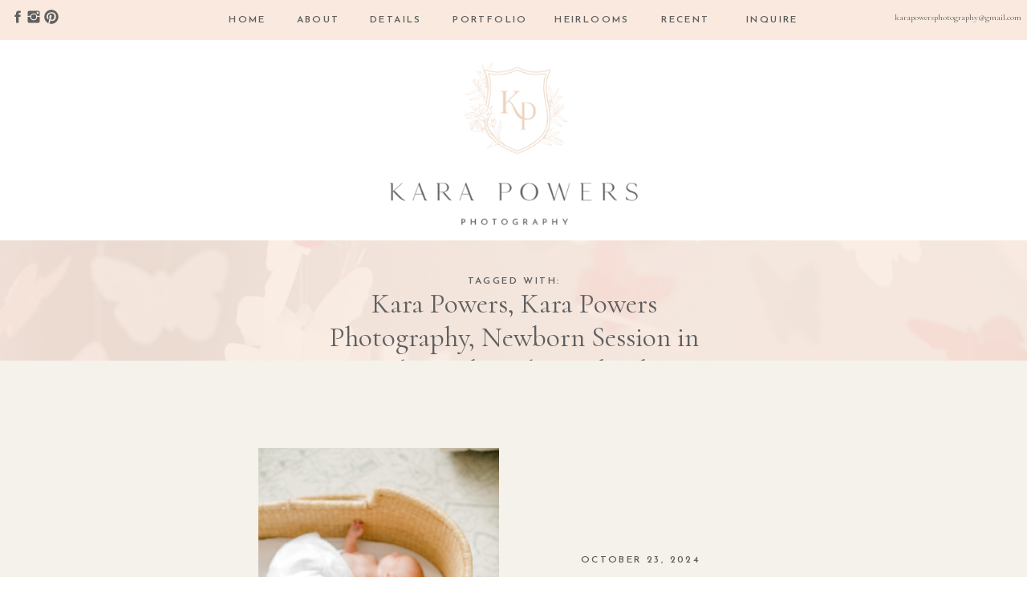

--- FILE ---
content_type: text/html; charset=UTF-8
request_url: https://karapowersphotography.com/tag/richmond-newborn-session/
body_size: 14286
content:
<!DOCTYPE html>
<html lang="en-US" class="d">
<head>
<link rel="stylesheet" type="text/css" href="//lib.showit.co/engine/2.6.2/showit.css" />
<meta name='robots' content='index, follow, max-image-preview:large, max-snippet:-1, max-video-preview:-1' />

            <script data-no-defer="1" data-ezscrex="false" data-cfasync="false" data-pagespeed-no-defer data-cookieconsent="ignore">
                var ctPublicFunctions = {"_ajax_nonce":"cb34d327b0","_rest_nonce":"c7628af372","_ajax_url":"\/wp-admin\/admin-ajax.php","_rest_url":"https:\/\/karapowersphotography.com\/wp-json\/","data__cookies_type":"none","data__ajax_type":false,"data__bot_detector_enabled":1,"data__frontend_data_log_enabled":1,"cookiePrefix":"","wprocket_detected":false,"host_url":"karapowersphotography.com","text__ee_click_to_select":"Click to select the whole data","text__ee_original_email":"The complete one is","text__ee_got_it":"Got it","text__ee_blocked":"Blocked","text__ee_cannot_connect":"Cannot connect","text__ee_cannot_decode":"Can not decode email. Unknown reason","text__ee_email_decoder":"CleanTalk email decoder","text__ee_wait_for_decoding":"The magic is on the way!","text__ee_decoding_process":"Please wait a few seconds while we decode the contact data."}
            </script>
        
            <script data-no-defer="1" data-ezscrex="false" data-cfasync="false" data-pagespeed-no-defer data-cookieconsent="ignore">
                var ctPublic = {"_ajax_nonce":"cb34d327b0","settings__forms__check_internal":"0","settings__forms__check_external":"0","settings__forms__force_protection":0,"settings__forms__search_test":"0","settings__data__bot_detector_enabled":1,"settings__sfw__anti_crawler":0,"blog_home":"https:\/\/karapowersphotography.com\/","pixel__setting":"3","pixel__enabled":false,"pixel__url":"https:\/\/moderate6-v4.cleantalk.org\/pixel\/37d18498bca3d27dc5fb3f50072def7c.gif","data__email_check_before_post":"1","data__email_check_exist_post":1,"data__cookies_type":"none","data__key_is_ok":true,"data__visible_fields_required":true,"wl_brandname":"Anti-Spam by CleanTalk","wl_brandname_short":"CleanTalk","ct_checkjs_key":737794452,"emailEncoderPassKey":"036ff9bcb55796bf5630e815e2a70ebc","bot_detector_forms_excluded":"W10=","advancedCacheExists":false,"varnishCacheExists":false,"wc_ajax_add_to_cart":false}
            </script>
        
	<!-- This site is optimized with the Yoast SEO plugin v26.3 - https://yoast.com/wordpress/plugins/seo/ -->
	<title>Richmond Newborn Session Archives - karapowersphotography.com</title>
	<link rel="canonical" href="https://karapowersphotography.com/tag/richmond-newborn-session/" />
	<meta property="og:locale" content="en_US" />
	<meta property="og:type" content="article" />
	<meta property="og:title" content="Richmond Newborn Session Archives - karapowersphotography.com" />
	<meta property="og:url" content="https://karapowersphotography.com/tag/richmond-newborn-session/" />
	<meta property="og:site_name" content="karapowersphotography.com" />
	<meta name="twitter:card" content="summary_large_image" />
	<script type="application/ld+json" class="yoast-schema-graph">{"@context":"https://schema.org","@graph":[{"@type":"CollectionPage","@id":"https://karapowersphotography.com/tag/richmond-newborn-session/","url":"https://karapowersphotography.com/tag/richmond-newborn-session/","name":"Richmond Newborn Session Archives - karapowersphotography.com","isPartOf":{"@id":"https://karapowersphotography.com/#website"},"primaryImageOfPage":{"@id":"https://karapowersphotography.com/tag/richmond-newborn-session/#primaryimage"},"image":{"@id":"https://karapowersphotography.com/tag/richmond-newborn-session/#primaryimage"},"thumbnailUrl":"https://karapowersphotography.com/wp-content/uploads/sites/20382/2024/09/richmond-virginia-maternity-family-motherhood-photography-in-home-session_0165.jpg","breadcrumb":{"@id":"https://karapowersphotography.com/tag/richmond-newborn-session/#breadcrumb"},"inLanguage":"en-US"},{"@type":"ImageObject","inLanguage":"en-US","@id":"https://karapowersphotography.com/tag/richmond-newborn-session/#primaryimage","url":"https://karapowersphotography.com/wp-content/uploads/sites/20382/2024/09/richmond-virginia-maternity-family-motherhood-photography-in-home-session_0165.jpg","contentUrl":"https://karapowersphotography.com/wp-content/uploads/sites/20382/2024/09/richmond-virginia-maternity-family-motherhood-photography-in-home-session_0165.jpg","width":1000,"height":1500,"caption":"Kara Powers Photography, Richmond Newborn Photographer, In-Home Newborn Session"},{"@type":"BreadcrumbList","@id":"https://karapowersphotography.com/tag/richmond-newborn-session/#breadcrumb","itemListElement":[{"@type":"ListItem","position":1,"name":"Home","item":"https://karapowersphotography.com/"},{"@type":"ListItem","position":2,"name":"Richmond Newborn Session"}]},{"@type":"WebSite","@id":"https://karapowersphotography.com/#website","url":"https://karapowersphotography.com/","name":"karapowersphotography.com","description":"Artfully Crafted Portraits Expressing the Heart of Motherhood","potentialAction":[{"@type":"SearchAction","target":{"@type":"EntryPoint","urlTemplate":"https://karapowersphotography.com/?s={search_term_string}"},"query-input":{"@type":"PropertyValueSpecification","valueRequired":true,"valueName":"search_term_string"}}],"inLanguage":"en-US"}]}</script>
	<!-- / Yoast SEO plugin. -->


<link rel='dns-prefetch' href='//fd.cleantalk.org' />
<link rel="alternate" type="application/rss+xml" title="karapowersphotography.com &raquo; Feed" href="https://karapowersphotography.com/feed/" />
<link rel="alternate" type="application/rss+xml" title="karapowersphotography.com &raquo; Comments Feed" href="https://karapowersphotography.com/comments/feed/" />
<link rel="alternate" type="application/rss+xml" title="karapowersphotography.com &raquo; Richmond Newborn Session Tag Feed" href="https://karapowersphotography.com/tag/richmond-newborn-session/feed/" />
<script type="text/javascript">
/* <![CDATA[ */
window._wpemojiSettings = {"baseUrl":"https:\/\/s.w.org\/images\/core\/emoji\/16.0.1\/72x72\/","ext":".png","svgUrl":"https:\/\/s.w.org\/images\/core\/emoji\/16.0.1\/svg\/","svgExt":".svg","source":{"concatemoji":"https:\/\/karapowersphotography.com\/wp-includes\/js\/wp-emoji-release.min.js?ver=6.8.3"}};
/*! This file is auto-generated */
!function(s,n){var o,i,e;function c(e){try{var t={supportTests:e,timestamp:(new Date).valueOf()};sessionStorage.setItem(o,JSON.stringify(t))}catch(e){}}function p(e,t,n){e.clearRect(0,0,e.canvas.width,e.canvas.height),e.fillText(t,0,0);var t=new Uint32Array(e.getImageData(0,0,e.canvas.width,e.canvas.height).data),a=(e.clearRect(0,0,e.canvas.width,e.canvas.height),e.fillText(n,0,0),new Uint32Array(e.getImageData(0,0,e.canvas.width,e.canvas.height).data));return t.every(function(e,t){return e===a[t]})}function u(e,t){e.clearRect(0,0,e.canvas.width,e.canvas.height),e.fillText(t,0,0);for(var n=e.getImageData(16,16,1,1),a=0;a<n.data.length;a++)if(0!==n.data[a])return!1;return!0}function f(e,t,n,a){switch(t){case"flag":return n(e,"\ud83c\udff3\ufe0f\u200d\u26a7\ufe0f","\ud83c\udff3\ufe0f\u200b\u26a7\ufe0f")?!1:!n(e,"\ud83c\udde8\ud83c\uddf6","\ud83c\udde8\u200b\ud83c\uddf6")&&!n(e,"\ud83c\udff4\udb40\udc67\udb40\udc62\udb40\udc65\udb40\udc6e\udb40\udc67\udb40\udc7f","\ud83c\udff4\u200b\udb40\udc67\u200b\udb40\udc62\u200b\udb40\udc65\u200b\udb40\udc6e\u200b\udb40\udc67\u200b\udb40\udc7f");case"emoji":return!a(e,"\ud83e\udedf")}return!1}function g(e,t,n,a){var r="undefined"!=typeof WorkerGlobalScope&&self instanceof WorkerGlobalScope?new OffscreenCanvas(300,150):s.createElement("canvas"),o=r.getContext("2d",{willReadFrequently:!0}),i=(o.textBaseline="top",o.font="600 32px Arial",{});return e.forEach(function(e){i[e]=t(o,e,n,a)}),i}function t(e){var t=s.createElement("script");t.src=e,t.defer=!0,s.head.appendChild(t)}"undefined"!=typeof Promise&&(o="wpEmojiSettingsSupports",i=["flag","emoji"],n.supports={everything:!0,everythingExceptFlag:!0},e=new Promise(function(e){s.addEventListener("DOMContentLoaded",e,{once:!0})}),new Promise(function(t){var n=function(){try{var e=JSON.parse(sessionStorage.getItem(o));if("object"==typeof e&&"number"==typeof e.timestamp&&(new Date).valueOf()<e.timestamp+604800&&"object"==typeof e.supportTests)return e.supportTests}catch(e){}return null}();if(!n){if("undefined"!=typeof Worker&&"undefined"!=typeof OffscreenCanvas&&"undefined"!=typeof URL&&URL.createObjectURL&&"undefined"!=typeof Blob)try{var e="postMessage("+g.toString()+"("+[JSON.stringify(i),f.toString(),p.toString(),u.toString()].join(",")+"));",a=new Blob([e],{type:"text/javascript"}),r=new Worker(URL.createObjectURL(a),{name:"wpTestEmojiSupports"});return void(r.onmessage=function(e){c(n=e.data),r.terminate(),t(n)})}catch(e){}c(n=g(i,f,p,u))}t(n)}).then(function(e){for(var t in e)n.supports[t]=e[t],n.supports.everything=n.supports.everything&&n.supports[t],"flag"!==t&&(n.supports.everythingExceptFlag=n.supports.everythingExceptFlag&&n.supports[t]);n.supports.everythingExceptFlag=n.supports.everythingExceptFlag&&!n.supports.flag,n.DOMReady=!1,n.readyCallback=function(){n.DOMReady=!0}}).then(function(){return e}).then(function(){var e;n.supports.everything||(n.readyCallback(),(e=n.source||{}).concatemoji?t(e.concatemoji):e.wpemoji&&e.twemoji&&(t(e.twemoji),t(e.wpemoji)))}))}((window,document),window._wpemojiSettings);
/* ]]> */
</script>
<style id='wp-emoji-styles-inline-css' type='text/css'>

	img.wp-smiley, img.emoji {
		display: inline !important;
		border: none !important;
		box-shadow: none !important;
		height: 1em !important;
		width: 1em !important;
		margin: 0 0.07em !important;
		vertical-align: -0.1em !important;
		background: none !important;
		padding: 0 !important;
	}
</style>
<link rel='stylesheet' id='wp-block-library-css' href='https://karapowersphotography.com/wp-includes/css/dist/block-library/style.min.css?ver=6.8.3' type='text/css' media='all' />
<style id='classic-theme-styles-inline-css' type='text/css'>
/*! This file is auto-generated */
.wp-block-button__link{color:#fff;background-color:#32373c;border-radius:9999px;box-shadow:none;text-decoration:none;padding:calc(.667em + 2px) calc(1.333em + 2px);font-size:1.125em}.wp-block-file__button{background:#32373c;color:#fff;text-decoration:none}
</style>
<style id='global-styles-inline-css' type='text/css'>
:root{--wp--preset--aspect-ratio--square: 1;--wp--preset--aspect-ratio--4-3: 4/3;--wp--preset--aspect-ratio--3-4: 3/4;--wp--preset--aspect-ratio--3-2: 3/2;--wp--preset--aspect-ratio--2-3: 2/3;--wp--preset--aspect-ratio--16-9: 16/9;--wp--preset--aspect-ratio--9-16: 9/16;--wp--preset--color--black: #000000;--wp--preset--color--cyan-bluish-gray: #abb8c3;--wp--preset--color--white: #ffffff;--wp--preset--color--pale-pink: #f78da7;--wp--preset--color--vivid-red: #cf2e2e;--wp--preset--color--luminous-vivid-orange: #ff6900;--wp--preset--color--luminous-vivid-amber: #fcb900;--wp--preset--color--light-green-cyan: #7bdcb5;--wp--preset--color--vivid-green-cyan: #00d084;--wp--preset--color--pale-cyan-blue: #8ed1fc;--wp--preset--color--vivid-cyan-blue: #0693e3;--wp--preset--color--vivid-purple: #9b51e0;--wp--preset--gradient--vivid-cyan-blue-to-vivid-purple: linear-gradient(135deg,rgba(6,147,227,1) 0%,rgb(155,81,224) 100%);--wp--preset--gradient--light-green-cyan-to-vivid-green-cyan: linear-gradient(135deg,rgb(122,220,180) 0%,rgb(0,208,130) 100%);--wp--preset--gradient--luminous-vivid-amber-to-luminous-vivid-orange: linear-gradient(135deg,rgba(252,185,0,1) 0%,rgba(255,105,0,1) 100%);--wp--preset--gradient--luminous-vivid-orange-to-vivid-red: linear-gradient(135deg,rgba(255,105,0,1) 0%,rgb(207,46,46) 100%);--wp--preset--gradient--very-light-gray-to-cyan-bluish-gray: linear-gradient(135deg,rgb(238,238,238) 0%,rgb(169,184,195) 100%);--wp--preset--gradient--cool-to-warm-spectrum: linear-gradient(135deg,rgb(74,234,220) 0%,rgb(151,120,209) 20%,rgb(207,42,186) 40%,rgb(238,44,130) 60%,rgb(251,105,98) 80%,rgb(254,248,76) 100%);--wp--preset--gradient--blush-light-purple: linear-gradient(135deg,rgb(255,206,236) 0%,rgb(152,150,240) 100%);--wp--preset--gradient--blush-bordeaux: linear-gradient(135deg,rgb(254,205,165) 0%,rgb(254,45,45) 50%,rgb(107,0,62) 100%);--wp--preset--gradient--luminous-dusk: linear-gradient(135deg,rgb(255,203,112) 0%,rgb(199,81,192) 50%,rgb(65,88,208) 100%);--wp--preset--gradient--pale-ocean: linear-gradient(135deg,rgb(255,245,203) 0%,rgb(182,227,212) 50%,rgb(51,167,181) 100%);--wp--preset--gradient--electric-grass: linear-gradient(135deg,rgb(202,248,128) 0%,rgb(113,206,126) 100%);--wp--preset--gradient--midnight: linear-gradient(135deg,rgb(2,3,129) 0%,rgb(40,116,252) 100%);--wp--preset--font-size--small: 13px;--wp--preset--font-size--medium: 20px;--wp--preset--font-size--large: 36px;--wp--preset--font-size--x-large: 42px;--wp--preset--spacing--20: 0.44rem;--wp--preset--spacing--30: 0.67rem;--wp--preset--spacing--40: 1rem;--wp--preset--spacing--50: 1.5rem;--wp--preset--spacing--60: 2.25rem;--wp--preset--spacing--70: 3.38rem;--wp--preset--spacing--80: 5.06rem;--wp--preset--shadow--natural: 6px 6px 9px rgba(0, 0, 0, 0.2);--wp--preset--shadow--deep: 12px 12px 50px rgba(0, 0, 0, 0.4);--wp--preset--shadow--sharp: 6px 6px 0px rgba(0, 0, 0, 0.2);--wp--preset--shadow--outlined: 6px 6px 0px -3px rgba(255, 255, 255, 1), 6px 6px rgba(0, 0, 0, 1);--wp--preset--shadow--crisp: 6px 6px 0px rgba(0, 0, 0, 1);}:where(.is-layout-flex){gap: 0.5em;}:where(.is-layout-grid){gap: 0.5em;}body .is-layout-flex{display: flex;}.is-layout-flex{flex-wrap: wrap;align-items: center;}.is-layout-flex > :is(*, div){margin: 0;}body .is-layout-grid{display: grid;}.is-layout-grid > :is(*, div){margin: 0;}:where(.wp-block-columns.is-layout-flex){gap: 2em;}:where(.wp-block-columns.is-layout-grid){gap: 2em;}:where(.wp-block-post-template.is-layout-flex){gap: 1.25em;}:where(.wp-block-post-template.is-layout-grid){gap: 1.25em;}.has-black-color{color: var(--wp--preset--color--black) !important;}.has-cyan-bluish-gray-color{color: var(--wp--preset--color--cyan-bluish-gray) !important;}.has-white-color{color: var(--wp--preset--color--white) !important;}.has-pale-pink-color{color: var(--wp--preset--color--pale-pink) !important;}.has-vivid-red-color{color: var(--wp--preset--color--vivid-red) !important;}.has-luminous-vivid-orange-color{color: var(--wp--preset--color--luminous-vivid-orange) !important;}.has-luminous-vivid-amber-color{color: var(--wp--preset--color--luminous-vivid-amber) !important;}.has-light-green-cyan-color{color: var(--wp--preset--color--light-green-cyan) !important;}.has-vivid-green-cyan-color{color: var(--wp--preset--color--vivid-green-cyan) !important;}.has-pale-cyan-blue-color{color: var(--wp--preset--color--pale-cyan-blue) !important;}.has-vivid-cyan-blue-color{color: var(--wp--preset--color--vivid-cyan-blue) !important;}.has-vivid-purple-color{color: var(--wp--preset--color--vivid-purple) !important;}.has-black-background-color{background-color: var(--wp--preset--color--black) !important;}.has-cyan-bluish-gray-background-color{background-color: var(--wp--preset--color--cyan-bluish-gray) !important;}.has-white-background-color{background-color: var(--wp--preset--color--white) !important;}.has-pale-pink-background-color{background-color: var(--wp--preset--color--pale-pink) !important;}.has-vivid-red-background-color{background-color: var(--wp--preset--color--vivid-red) !important;}.has-luminous-vivid-orange-background-color{background-color: var(--wp--preset--color--luminous-vivid-orange) !important;}.has-luminous-vivid-amber-background-color{background-color: var(--wp--preset--color--luminous-vivid-amber) !important;}.has-light-green-cyan-background-color{background-color: var(--wp--preset--color--light-green-cyan) !important;}.has-vivid-green-cyan-background-color{background-color: var(--wp--preset--color--vivid-green-cyan) !important;}.has-pale-cyan-blue-background-color{background-color: var(--wp--preset--color--pale-cyan-blue) !important;}.has-vivid-cyan-blue-background-color{background-color: var(--wp--preset--color--vivid-cyan-blue) !important;}.has-vivid-purple-background-color{background-color: var(--wp--preset--color--vivid-purple) !important;}.has-black-border-color{border-color: var(--wp--preset--color--black) !important;}.has-cyan-bluish-gray-border-color{border-color: var(--wp--preset--color--cyan-bluish-gray) !important;}.has-white-border-color{border-color: var(--wp--preset--color--white) !important;}.has-pale-pink-border-color{border-color: var(--wp--preset--color--pale-pink) !important;}.has-vivid-red-border-color{border-color: var(--wp--preset--color--vivid-red) !important;}.has-luminous-vivid-orange-border-color{border-color: var(--wp--preset--color--luminous-vivid-orange) !important;}.has-luminous-vivid-amber-border-color{border-color: var(--wp--preset--color--luminous-vivid-amber) !important;}.has-light-green-cyan-border-color{border-color: var(--wp--preset--color--light-green-cyan) !important;}.has-vivid-green-cyan-border-color{border-color: var(--wp--preset--color--vivid-green-cyan) !important;}.has-pale-cyan-blue-border-color{border-color: var(--wp--preset--color--pale-cyan-blue) !important;}.has-vivid-cyan-blue-border-color{border-color: var(--wp--preset--color--vivid-cyan-blue) !important;}.has-vivid-purple-border-color{border-color: var(--wp--preset--color--vivid-purple) !important;}.has-vivid-cyan-blue-to-vivid-purple-gradient-background{background: var(--wp--preset--gradient--vivid-cyan-blue-to-vivid-purple) !important;}.has-light-green-cyan-to-vivid-green-cyan-gradient-background{background: var(--wp--preset--gradient--light-green-cyan-to-vivid-green-cyan) !important;}.has-luminous-vivid-amber-to-luminous-vivid-orange-gradient-background{background: var(--wp--preset--gradient--luminous-vivid-amber-to-luminous-vivid-orange) !important;}.has-luminous-vivid-orange-to-vivid-red-gradient-background{background: var(--wp--preset--gradient--luminous-vivid-orange-to-vivid-red) !important;}.has-very-light-gray-to-cyan-bluish-gray-gradient-background{background: var(--wp--preset--gradient--very-light-gray-to-cyan-bluish-gray) !important;}.has-cool-to-warm-spectrum-gradient-background{background: var(--wp--preset--gradient--cool-to-warm-spectrum) !important;}.has-blush-light-purple-gradient-background{background: var(--wp--preset--gradient--blush-light-purple) !important;}.has-blush-bordeaux-gradient-background{background: var(--wp--preset--gradient--blush-bordeaux) !important;}.has-luminous-dusk-gradient-background{background: var(--wp--preset--gradient--luminous-dusk) !important;}.has-pale-ocean-gradient-background{background: var(--wp--preset--gradient--pale-ocean) !important;}.has-electric-grass-gradient-background{background: var(--wp--preset--gradient--electric-grass) !important;}.has-midnight-gradient-background{background: var(--wp--preset--gradient--midnight) !important;}.has-small-font-size{font-size: var(--wp--preset--font-size--small) !important;}.has-medium-font-size{font-size: var(--wp--preset--font-size--medium) !important;}.has-large-font-size{font-size: var(--wp--preset--font-size--large) !important;}.has-x-large-font-size{font-size: var(--wp--preset--font-size--x-large) !important;}
:where(.wp-block-post-template.is-layout-flex){gap: 1.25em;}:where(.wp-block-post-template.is-layout-grid){gap: 1.25em;}
:where(.wp-block-columns.is-layout-flex){gap: 2em;}:where(.wp-block-columns.is-layout-grid){gap: 2em;}
:root :where(.wp-block-pullquote){font-size: 1.5em;line-height: 1.6;}
</style>
<link rel='stylesheet' id='cleantalk-public-css-css' href='https://karapowersphotography.com/wp-content/plugins/cleantalk-spam-protect/css/cleantalk-public.min.css?ver=6.67_1762444487' type='text/css' media='all' />
<link rel='stylesheet' id='cleantalk-email-decoder-css-css' href='https://karapowersphotography.com/wp-content/plugins/cleantalk-spam-protect/css/cleantalk-email-decoder.min.css?ver=6.67_1762444487' type='text/css' media='all' />
<script type="text/javascript" src="https://karapowersphotography.com/wp-content/plugins/cleantalk-spam-protect/js/apbct-public-bundle.min.js?ver=6.67_1762444487" id="apbct-public-bundle.min-js-js"></script>
<script type="text/javascript" src="https://fd.cleantalk.org/ct-bot-detector-wrapper.js?ver=6.67" id="ct_bot_detector-js" defer="defer" data-wp-strategy="defer"></script>
<script type="text/javascript" src="https://karapowersphotography.com/wp-includes/js/jquery/jquery.min.js?ver=3.7.1" id="jquery-core-js"></script>
<script type="text/javascript" src="https://karapowersphotography.com/wp-includes/js/jquery/jquery-migrate.min.js?ver=3.4.1" id="jquery-migrate-js"></script>
<script type="text/javascript" src="https://karapowersphotography.com/wp-content/plugins/showit/public/js/showit.js?ver=1766530717" id="si-script-js"></script>
<link rel="https://api.w.org/" href="https://karapowersphotography.com/wp-json/" /><link rel="alternate" title="JSON" type="application/json" href="https://karapowersphotography.com/wp-json/wp/v2/tags/127" /><link rel="EditURI" type="application/rsd+xml" title="RSD" href="https://karapowersphotography.com/xmlrpc.php?rsd" />
<style type="text/css">.recentcomments a{display:inline !important;padding:0 !important;margin:0 !important;}</style>
<meta charset="UTF-8" />
<meta name="viewport" content="width=device-width, initial-scale=1" />
<link rel="icon" type="image/png" href="//static.showit.co/200/MR41oOCMScCBlSyy19VcaQ/127620/karapowers_mono01_submark_copy.png" />
<link rel="preconnect" href="https://static.showit.co" />

<link rel="preconnect" href="https://fonts.googleapis.com">
<link rel="preconnect" href="https://fonts.gstatic.com" crossorigin>
<link href="https://fonts.googleapis.com/css?family=Josefin+Sans:600|Cormorant:regular" rel="stylesheet" type="text/css"/>
<style>
@font-face{font-family:Francie;src:url('//static.showit.co/file/dSoA4rprQmequ9z2hzkcWg/127620/francie-script.woff');}
</style>
<script id="init_data" type="application/json">
{"mobile":{"w":320},"desktop":{"w":1200,"defaultTrIn":{"type":"fade"},"defaultTrOut":{"type":"fade"},"bgFillType":"color","bgColor":"#000000:0"},"sid":"1eezk7cyrwgo5s6tux-uqg","break":768,"assetURL":"//static.showit.co","contactFormId":"127620/251214","cfAction":"aHR0cHM6Ly9jbGllbnRzZXJ2aWNlLnNob3dpdC5jby9jb250YWN0Zm9ybQ==","sgAction":"aHR0cHM6Ly9jbGllbnRzZXJ2aWNlLnNob3dpdC5jby9zb2NpYWxncmlk","blockData":[{"slug":"header","visible":"a","states":[],"d":{"h":50,"w":1200,"locking":{"side":"st","scrollOffset":1},"bgFillType":"color","bgColor":"colors-1","bgMediaType":"none"},"m":{"h":60,"w":320,"locking":{"side":"st","scrollOffset":1},"bgFillType":"color","bgColor":"colors-1","bgMediaType":"none"}},{"slug":"logo","visible":"a","states":[],"d":{"h":250,"w":1200,"bgFillType":"color","bgColor":"colors-7","bgMediaType":"none"},"m":{"h":200,"w":320,"bgFillType":"color","bgColor":"colors-7","bgMediaType":"none"}},{"slug":"top","visible":"a","states":[],"d":{"h":150,"w":1200,"bgFillType":"color","bgColor":"colors-1","bgMediaType":"image","bgImage":{"key":"u83Gk84OQnijCsk4o5xHRw/127620/babyhazel_karapowersphotography_virginiamotherhoodphotographer_004.jpg","aspect_ratio":0.66667,"title":"BabyHazel,KaraPowersPhotography,VirginiaMotherhoodPhotographer,004","type":"asset"},"bgOpacity":20,"bgPos":"cm","bgScale":"cover","bgScroll":"p"},"m":{"h":150,"w":320,"bgFillType":"color","bgColor":"colors-1","bgMediaType":"image","bgImage":{"key":"u83Gk84OQnijCsk4o5xHRw/127620/babyhazel_karapowersphotography_virginiamotherhoodphotographer_004.jpg","aspect_ratio":0.66667,"title":"BabyHazel,KaraPowersPhotography,VirginiaMotherhoodPhotographer,004","type":"asset"},"bgOpacity":30,"bgPos":"cm","bgScale":"cover","bgScroll":"p"}},{"slug":"post-layout-1","visible":"a","states":[],"d":{"h":600,"w":1200,"locking":{"offset":100},"nature":"dH","bgFillType":"color","bgColor":"colors-3","bgMediaType":"none"},"m":{"h":550,"w":320,"nature":"dH","bgFillType":"color","bgColor":"colors-3","bgMediaType":"none"}},{"slug":"post-layout-1-1","visible":"a","states":[],"d":{"h":600,"w":1200,"locking":{"offset":100},"nature":"dH","bgFillType":"color","bgColor":"colors-7","bgMediaType":"none"},"m":{"h":550,"w":320,"nature":"dH","bgFillType":"color","bgColor":"colors-7","bgMediaType":"none"}},{"slug":"end-post-loop","visible":"a","states":[],"d":{"h":1,"w":1200,"bgFillType":"color","bgColor":"#FFFFFF","bgMediaType":"none"},"m":{"h":1,"w":320,"bgFillType":"color","bgColor":"#FFFFFF","bgMediaType":"none"}},{"slug":"pagination","visible":"a","states":[],"d":{"h":125,"w":1200,"nature":"dH","bgFillType":"color","bgColor":"#FFFFFF","bgMediaType":"none"},"m":{"h":81,"w":320,"nature":"dH","bgFillType":"color","bgColor":"#FFFFFF","bgMediaType":"none"}},{"slug":"upper-footer-area","visible":"a","states":[],"d":{"h":400,"w":1200,"bgFillType":"color","bgColor":"colors-7","bgMediaType":"none"},"m":{"h":820,"w":320,"bgFillType":"color","bgColor":"colors-7","bgMediaType":"none"}},{"slug":"footer","visible":"a","states":[],"d":{"h":73,"w":1200,"bgFillType":"color","bgColor":"colors-7","bgMediaType":"none"},"m":{"h":53,"w":320,"bgFillType":"color","bgColor":"colors-7","bgMediaType":"none"}},{"slug":"mobile-nav","visible":"m","states":[],"d":{"h":200,"w":1200,"bgFillType":"color","bgColor":"colors-7","bgMediaType":"none"},"m":{"h":600,"w":320,"locking":{"side":"t"},"bgFillType":"color","bgColor":"colors-7:90","bgMediaType":"none"}}],"elementData":[{"type":"icon","visible":"m","id":"header_0","blockId":"header","m":{"x":142,"y":12,"w":37,"h":37,"a":0},"d":{"x":1161,"y":37,"w":35,"h":35,"a":0},"pc":[{"type":"show","block":"mobile-nav"}]},{"type":"text","visible":"d","id":"header_1","blockId":"header","m":{"x":109,"y":22,"w":102,"h":17,"a":0},"d":{"x":241,"y":15,"w":55,"h":17,"a":0}},{"type":"text","visible":"d","id":"header_2","blockId":"header","m":{"x":109,"y":22,"w":102,"h":17,"a":0},"d":{"x":329,"y":15,"w":55,"h":17,"a":0}},{"type":"text","visible":"d","id":"header_3","blockId":"header","m":{"x":109,"y":22,"w":102,"h":17,"a":0},"d":{"x":416,"y":15,"w":75,"h":17,"a":0}},{"type":"text","visible":"d","id":"header_4","blockId":"header","m":{"x":109,"y":22,"w":102,"h":17,"a":0},"d":{"x":524,"y":15,"w":94,"h":17,"a":0}},{"type":"text","visible":"d","id":"header_5","blockId":"header","m":{"x":109,"y":22,"w":102,"h":17,"a":0},"d":{"x":777,"y":15,"w":75,"h":17,"a":0}},{"type":"text","visible":"d","id":"header_6","blockId":"header","m":{"x":109,"y":22,"w":102,"h":17,"a":0},"d":{"x":885,"y":15,"w":75,"h":17,"a":0}},{"type":"icon","visible":"d","id":"header_7","blockId":"header","m":{"x":135,"y":5,"w":50,"h":50,"a":0},"d":{"x":12,"y":11,"w":20,"h":20,"a":0,"lockH":"l"}},{"type":"icon","visible":"d","id":"header_8","blockId":"header","m":{"x":135,"y":5,"w":50,"h":50,"a":0},"d":{"x":32,"y":11,"w":20,"h":20,"a":0,"lockH":"l"}},{"type":"icon","visible":"d","id":"header_9","blockId":"header","m":{"x":135,"y":5,"w":50,"h":50,"a":0},"d":{"x":54,"y":11,"w":20,"h":20,"a":0,"lockH":"l"}},{"type":"text","visible":"d","id":"header_10","blockId":"header","m":{"x":103,"y":20,"w":113.39999999999999,"h":21,"a":0},"d":{"x":1035,"y":12,"w":150,"h":23,"a":0,"lockH":"r"}},{"type":"text","visible":"d","id":"header_11","blockId":"header","m":{"x":109,"y":22,"w":102,"h":17,"a":0},"d":{"x":651,"y":15,"w":94,"h":17,"a":0}},{"type":"graphic","visible":"a","id":"logo_0","blockId":"logo","m":{"x":48,"y":29,"w":224,"h":143,"a":0},"d":{"x":445,"y":28,"w":317,"h":205,"a":0},"c":{"key":"QsAgLaSiSCyxDzy_Z26_TA/127620/karapowers_fulllogo.png","aspect_ratio":1.56617}},{"type":"text","visible":"a","id":"top_0","blockId":"top","m":{"x":15,"y":61,"w":290,"h":44,"a":0},"d":{"x":350,"y":58,"w":501,"h":52,"a":0}},{"type":"text","visible":"a","id":"top_1","blockId":"top","m":{"x":15,"y":46,"w":290,"h":20,"a":0},"d":{"x":350,"y":41,"w":501,"h":20,"a":0}},{"type":"text","visible":"a","id":"post-layout-1_0","blockId":"post-layout-1","m":{"x":177,"y":469,"w":111,"h":27,"a":0},"d":{"x":659,"y":279,"w":200,"h":96,"a":0,"lockV":"b"}},{"type":"text","visible":"d","id":"post-layout-1_1","blockId":"post-layout-1","m":{"x":20,"y":358,"w":280,"h":22,"a":0},"d":{"x":679,"y":239,"w":159,"h":18,"a":0}},{"type":"text","visible":"a","id":"post-layout-1_2","blockId":"post-layout-1","m":{"x":20,"y":54,"w":280,"h":28,"a":0},"d":{"x":608,"y":279,"w":301,"h":26,"a":0}},{"type":"graphic","visible":"a","id":"post-layout-1_3","blockId":"post-layout-1","m":{"x":26,"y":95,"w":268,"h":370,"a":0,"gs":{"p":105}},"d":{"x":282,"y":85,"w":300,"h":411,"a":0,"gs":{"t":"cover","p":105},"lockV":"b"},"c":{"key":"4KdneYoQTXqXZ96Mk-5rdw/127620/karapowersphotography_frenchinspiredmaternitysession_001.jpg","aspect_ratio":0.66667}},{"type":"text","visible":"a","id":"post-layout-1-1_0","blockId":"post-layout-1-1","m":{"x":177,"y":469,"w":111,"h":27,"a":0},"d":{"x":339,"y":292,"w":200,"h":96,"a":0,"lockV":"b"}},{"type":"text","visible":"d","id":"post-layout-1-1_1","blockId":"post-layout-1-1","m":{"x":20,"y":358,"w":280,"h":22,"a":0},"d":{"x":359,"y":249,"w":159,"h":18,"a":0}},{"type":"text","visible":"a","id":"post-layout-1-1_2","blockId":"post-layout-1-1","m":{"x":20,"y":54,"w":280,"h":28,"a":0},"d":{"x":288,"y":289,"w":301,"h":26,"a":0}},{"type":"graphic","visible":"a","id":"post-layout-1-1_3","blockId":"post-layout-1-1","m":{"x":26,"y":95,"w":268,"h":370,"a":0,"gs":{"p":105}},"d":{"x":612,"y":85,"w":300,"h":411,"a":0,"gs":{"t":"cover","p":105},"lockV":"b"},"c":{"key":"4KdneYoQTXqXZ96Mk-5rdw/127620/karapowersphotography_frenchinspiredmaternitysession_001.jpg","aspect_ratio":0.66667}},{"type":"text","visible":"a","id":"pagination_0","blockId":"pagination","m":{"x":177,"y":29,"w":123,"h":26,"a":0},"d":{"x":644,"y":32,"w":495.02,"h":29.002,"a":0}},{"type":"text","visible":"a","id":"pagination_1","blockId":"pagination","m":{"x":20,"y":29,"w":142,"h":22,"a":0},"d":{"x":50,"y":34,"w":527.021,"h":29.022,"a":0}},{"type":"text","visible":"a","id":"upper-footer-area_0","blockId":"upper-footer-area","m":{"x":101,"y":0,"w":119,"h":47,"a":0},"d":{"x":103,"y":93,"w":108,"h":43,"a":0}},{"type":"text","visible":"a","id":"upper-footer-area_1","blockId":"upper-footer-area","m":{"x":25,"y":53,"w":270,"h":21,"a":0},"d":{"x":216,"y":106,"w":250,"h":17,"a":0}},{"type":"graphic","visible":"a","id":"upper-footer-area_2","blockId":"upper-footer-area","m":{"x":48,"y":209,"w":224,"h":199,"a":0},"d":{"x":488,"y":52,"w":231,"h":205,"a":0},"c":{"key":"4InoUOT_QRe7tcuN5KY14A/127620/layer_13.png","aspect_ratio":1.12581}},{"type":"text","visible":"a","id":"upper-footer-area_3","blockId":"upper-footer-area","m":{"x":45,"y":448,"w":230,"h":104,"a":0},"d":{"x":748,"y":142,"w":368,"h":93,"a":0}},{"type":"text","visible":"a","id":"upper-footer-area_4","blockId":"upper-footer-area","m":{"x":109,"y":571,"w":102,"h":17,"a":0},"d":{"x":216,"y":331,"w":54,"h":17,"a":0}},{"type":"text","visible":"a","id":"upper-footer-area_5","blockId":"upper-footer-area","m":{"x":109,"y":606,"w":102,"h":17,"a":0},"d":{"x":331,"y":331,"w":53,"h":17,"a":0}},{"type":"text","visible":"a","id":"upper-footer-area_6","blockId":"upper-footer-area","m":{"x":109,"y":640,"w":102,"h":17,"a":0},"d":{"x":433,"y":331,"w":77,"h":17,"a":0}},{"type":"text","visible":"a","id":"upper-footer-area_7","blockId":"upper-footer-area","m":{"x":109,"y":675,"w":102,"h":17,"a":0},"d":{"x":536,"y":331,"w":100,"h":17,"a":0}},{"type":"text","visible":"a","id":"upper-footer-area_8","blockId":"upper-footer-area","m":{"x":109,"y":744,"w":102,"h":17,"a":0},"d":{"x":802,"y":331,"w":68,"h":17,"a":0}},{"type":"text","visible":"a","id":"upper-footer-area_9","blockId":"upper-footer-area","m":{"x":109,"y":778,"w":102,"h":17,"a":0},"d":{"x":903,"y":331,"w":75,"h":17,"a":0}},{"type":"iframe","visible":"a","id":"upper-footer-area_10","blockId":"upper-footer-area","m":{"x":18,"y":85,"w":261,"h":93,"a":0},"d":{"x":93,"y":136,"w":378,"h":128,"a":0}},{"type":"text","visible":"a","id":"upper-footer-area_11","blockId":"upper-footer-area","m":{"x":101,"y":709,"w":118,"h":17,"a":0},"d":{"x":669,"y":331,"w":100,"h":17,"a":0}},{"type":"text","visible":"a","id":"footer_0","blockId":"footer","m":{"x":165,"y":16.5,"w":132,"h":22,"a":0},"d":{"x":619,"y":23,"w":148,"h":25,"a":0}},{"type":"text","visible":"a","id":"footer_1","blockId":"footer","m":{"x":0,"y":16.5,"w":153,"h":23,"a":0},"d":{"x":434,"y":24,"w":173,"h":28,"a":0}},{"type":"simple","visible":"a","id":"mobile-nav_0","blockId":"mobile-nav","m":{"x":0,"y":0,"w":320,"h":60,"a":0},"d":{"x":488,"y":-110,"w":480,"h":80,"a":0}},{"type":"text","visible":"a","id":"mobile-nav_1","blockId":"mobile-nav","m":{"x":119,"y":271,"w":83,"h":30,"a":0},"d":{"x":1093,"y":84,"w":38,"h":26,"a":0},"pc":[{"type":"hide","block":"mobile-nav"}]},{"type":"text","visible":"a","id":"mobile-nav_2","blockId":"mobile-nav","m":{"x":99,"y":234,"w":122,"h":29,"a":0},"d":{"x":983,"y":84,"w":65,"h":26,"a":0},"pc":[{"type":"hide","block":"mobile-nav"}]},{"type":"text","visible":"a","id":"mobile-nav_3","blockId":"mobile-nav","m":{"x":119,"y":159,"w":83,"h":30,"a":0},"d":{"x":885,"y":84,"w":60,"h":26,"a":0},"pc":[{"type":"hide","block":"mobile-nav"}]},{"type":"text","visible":"a","id":"mobile-nav_4","blockId":"mobile-nav","m":{"x":56,"y":120,"w":208,"h":31,"a":0},"d":{"x":795,"y":84,"w":52,"h":26,"a":0},"pc":[{"type":"hide","block":"mobile-nav"}]},{"type":"text","visible":"a","id":"mobile-nav_5","blockId":"mobile-nav","m":{"x":54,"y":81,"w":212,"h":31,"a":0},"d":{"x":705,"y":84,"w":52,"h":26,"a":0},"pc":[{"type":"hide","block":"mobile-nav"}]},{"type":"icon","visible":"m","id":"mobile-nav_6","blockId":"mobile-nav","m":{"x":265,"y":12,"w":37,"h":37,"a":0},"d":{"x":1161,"y":37,"w":35,"h":35,"a":0},"pc":[{"type":"hide","block":"mobile-nav"}]},{"type":"text","visible":"a","id":"mobile-nav_7","blockId":"mobile-nav","m":{"x":119,"y":309,"w":83,"h":30,"a":0},"d":{"x":1093,"y":84,"w":38,"h":26,"a":0},"pc":[{"type":"hide","block":"mobile-nav"}]},{"type":"graphic","visible":"a","id":"mobile-nav_8","blockId":"mobile-nav","m":{"x":49,"y":350,"w":224,"h":224,"a":0},"d":{"x":530,"y":30,"w":140,"h":140,"a":0},"c":{"key":"Hp_V33pORoWWZyO9T7-dGQ/127620/karapowers_alt03.png","aspect_ratio":1}},{"type":"text","visible":"a","id":"mobile-nav_9","blockId":"mobile-nav","m":{"x":94,"y":197,"w":132,"h":30,"a":0},"d":{"x":885,"y":84,"w":60,"h":26,"a":0},"pc":[{"type":"hide","block":"mobile-nav"}]}]}
</script>
<link
rel="stylesheet"
type="text/css"
href="https://cdnjs.cloudflare.com/ajax/libs/animate.css/3.4.0/animate.min.css"
/>


<script src="//lib.showit.co/engine/2.6.2/showit-lib.min.js"></script>
<script src="//lib.showit.co/engine/2.6.2/showit.min.js"></script>
<script>

function initPage(){

}
</script>

<style id="si-page-css">
html.m {background-color:rgba(0,0,0,0);}
html.d {background-color:rgba(0,0,0,0);}
.d .se:has(.st-primary) {border-radius:10px;box-shadow:none;opacity:1;overflow:hidden;}
.d .st-primary {padding:10px 14px 10px 14px;border-width:0px;border-color:rgba(95,95,95,1);background-color:rgba(95,95,95,1);background-image:none;border-radius:inherit;transition-duration:0.5s;}
.d .st-primary span {color:rgba(255,255,255,1);font-family:'Josefin Sans';font-weight:600;font-style:normal;font-size:12px;text-align:center;text-transform:uppercase;letter-spacing:0.2em;line-height:1.8;transition-duration:0.5s;}
.d .se:has(.st-primary:hover), .d .se:has(.trigger-child-hovers:hover .st-primary) {}
.d .st-primary.se-button:hover, .d .trigger-child-hovers:hover .st-primary.se-button {background-color:rgba(95,95,95,1);background-image:none;transition-property:background-color,background-image;}
.d .st-primary.se-button:hover span, .d .trigger-child-hovers:hover .st-primary.se-button span {}
.m .se:has(.st-primary) {border-radius:10px;box-shadow:none;opacity:1;overflow:hidden;}
.m .st-primary {padding:10px 14px 10px 14px;border-width:0px;border-color:rgba(95,95,95,1);background-color:rgba(95,95,95,1);background-image:none;border-radius:inherit;}
.m .st-primary span {color:rgba(255,255,255,1);font-family:'Josefin Sans';font-weight:600;font-style:normal;font-size:12px;text-align:center;text-transform:uppercase;letter-spacing:0.3em;line-height:1.8;}
.d .se:has(.st-secondary) {border-radius:10px;box-shadow:none;opacity:1;overflow:hidden;}
.d .st-secondary {padding:10px 14px 10px 14px;border-width:2px;border-color:rgba(95,95,95,1);background-color:rgba(0,0,0,0);background-image:none;border-radius:inherit;transition-duration:0.5s;}
.d .st-secondary span {color:rgba(95,95,95,1);font-family:'Josefin Sans';font-weight:600;font-style:normal;font-size:12px;text-align:center;text-transform:uppercase;letter-spacing:0.2em;line-height:1.8;transition-duration:0.5s;}
.d .se:has(.st-secondary:hover), .d .se:has(.trigger-child-hovers:hover .st-secondary) {}
.d .st-secondary.se-button:hover, .d .trigger-child-hovers:hover .st-secondary.se-button {border-color:rgba(95,95,95,0.7);background-color:rgba(0,0,0,0);background-image:none;transition-property:border-color,background-color,background-image;}
.d .st-secondary.se-button:hover span, .d .trigger-child-hovers:hover .st-secondary.se-button span {color:rgba(95,95,95,0.7);transition-property:color;}
.m .se:has(.st-secondary) {border-radius:10px;box-shadow:none;opacity:1;overflow:hidden;}
.m .st-secondary {padding:10px 14px 10px 14px;border-width:2px;border-color:rgba(95,95,95,1);background-color:rgba(0,0,0,0);background-image:none;border-radius:inherit;}
.m .st-secondary span {color:rgba(95,95,95,1);font-family:'Josefin Sans';font-weight:600;font-style:normal;font-size:12px;text-align:center;text-transform:uppercase;letter-spacing:0.3em;line-height:1.8;}
.d .st-d-title,.d .se-wpt h1 {color:rgba(95,95,95,1);line-height:1.2;letter-spacing:0em;font-size:35px;text-align:center;font-family:'Cormorant';font-weight:400;font-style:normal;}
.d .se-wpt h1 {margin-bottom:30px;}
.d .st-d-title.se-rc a {color:rgba(95,95,95,1);}
.d .st-d-title.se-rc a:hover {text-decoration:underline;color:rgba(95,95,95,1);opacity:0.8;}
.m .st-m-title,.m .se-wpt h1 {color:rgba(95,95,95,1);line-height:1.2;letter-spacing:0em;font-size:30px;text-align:center;font-family:'Cormorant';font-weight:400;font-style:normal;}
.m .se-wpt h1 {margin-bottom:20px;}
.m .st-m-title.se-rc a {color:rgba(95,95,95,1);}
.m .st-m-title.se-rc a:hover {text-decoration:underline;color:rgba(95,95,95,1);opacity:0.8;}
.d .st-d-heading,.d .se-wpt h2 {color:rgba(95,95,95,1);line-height:2;letter-spacing:0em;font-size:34px;text-align:center;font-family:'Francie';font-weight:400;font-style:normal;}
.d .se-wpt h2 {margin-bottom:24px;}
.d .st-d-heading.se-rc a {color:rgba(95,95,95,1);}
.d .st-d-heading.se-rc a:hover {text-decoration:underline;color:rgba(95,95,95,1);opacity:0.8;}
.m .st-m-heading,.m .se-wpt h2 {color:rgba(95,95,95,1);line-height:1.2;letter-spacing:0em;font-size:35px;text-align:center;font-family:'Francie';font-weight:400;font-style:normal;}
.m .se-wpt h2 {margin-bottom:20px;}
.m .st-m-heading.se-rc a {color:rgba(95,95,95,1);}
.m .st-m-heading.se-rc a:hover {text-decoration:underline;color:rgba(95,95,95,1);opacity:0.8;}
.d .st-d-subheading,.d .se-wpt h3 {color:rgba(95,95,95,1);text-transform:uppercase;line-height:1.8;letter-spacing:0.2em;font-size:12px;text-align:center;font-family:'Josefin Sans';font-weight:600;font-style:normal;}
.d .se-wpt h3 {margin-bottom:18px;}
.d .st-d-subheading.se-rc a {color:rgba(95,95,95,1);}
.d .st-d-subheading.se-rc a:hover {text-decoration:underline;color:rgba(95,95,95,1);opacity:0.8;}
.m .st-m-subheading,.m .se-wpt h3 {color:rgba(95,95,95,1);text-transform:uppercase;line-height:1.8;letter-spacing:0.3em;font-size:12px;text-align:center;font-family:'Josefin Sans';font-weight:600;font-style:normal;}
.m .se-wpt h3 {margin-bottom:18px;}
.m .st-m-subheading.se-rc a {color:rgba(95,95,95,1);}
.m .st-m-subheading.se-rc a:hover {text-decoration:underline;color:rgba(95,95,95,1);opacity:0.8;}
.d .st-d-paragraph {color:rgba(95,95,95,1);line-height:1.8;letter-spacing:0em;font-size:18px;text-align:center;font-family:'Cormorant';font-weight:400;font-style:normal;}
.d .se-wpt p {margin-bottom:16px;}
.d .st-d-paragraph.se-rc a {color:rgba(95,95,95,1);}
.d .st-d-paragraph.se-rc a:hover {text-decoration:underline;color:rgba(95,95,95,1);opacity:0.8;}
.m .st-m-paragraph {color:rgba(95,95,95,1);line-height:1.8;letter-spacing:0em;font-size:16px;text-align:center;font-family:'Cormorant';font-weight:400;font-style:normal;}
.m .se-wpt p {margin-bottom:16px;}
.m .st-m-paragraph.se-rc a {color:rgba(95,95,95,1);}
.m .st-m-paragraph.se-rc a:hover {text-decoration:underline;color:rgba(95,95,95,1);opacity:0.8;}
.sib-header {z-index:5;}
.m .sib-header {height:60px;}
.d .sib-header {height:50px;}
.m .sib-header .ss-bg {background-color:rgba(249,233,222,1);}
.d .sib-header .ss-bg {background-color:rgba(249,233,222,1);}
.d .sie-header_0 {left:1161px;top:37px;width:35px;height:35px;display:none;}
.m .sie-header_0 {left:142px;top:12px;width:37px;height:37px;}
.d .sie-header_0 svg {fill:rgba(229,240,234,1);}
.m .sie-header_0 svg {fill:rgba(95,95,95,1);}
.d .sie-header_1 {left:241px;top:15px;width:55px;height:17px;}
.m .sie-header_1 {left:109px;top:22px;width:102px;height:17px;display:none;}
.d .sie-header_2 {left:329px;top:15px;width:55px;height:17px;}
.m .sie-header_2 {left:109px;top:22px;width:102px;height:17px;display:none;}
.d .sie-header_3 {left:416px;top:15px;width:75px;height:17px;}
.m .sie-header_3 {left:109px;top:22px;width:102px;height:17px;display:none;}
.d .sie-header_4 {left:524px;top:15px;width:94px;height:17px;}
.m .sie-header_4 {left:109px;top:22px;width:102px;height:17px;display:none;}
.d .sie-header_5 {left:777px;top:15px;width:75px;height:17px;}
.m .sie-header_5 {left:109px;top:22px;width:102px;height:17px;display:none;}
.d .sie-header_6 {left:885px;top:15px;width:75px;height:17px;}
.m .sie-header_6 {left:109px;top:22px;width:102px;height:17px;display:none;}
.d .sie-header_7 {left:12px;top:11px;width:20px;height:20px;}
.m .sie-header_7 {left:135px;top:5px;width:50px;height:50px;display:none;}
.d .sie-header_7 svg {fill:rgba(95,95,95,1);}
.m .sie-header_7 svg {fill:rgba(95,95,95,1);}
.d .sie-header_8 {left:32px;top:11px;width:20px;height:20px;}
.m .sie-header_8 {left:135px;top:5px;width:50px;height:50px;display:none;}
.d .sie-header_8 svg {fill:rgba(95,95,95,1);}
.m .sie-header_8 svg {fill:rgba(95,95,95,1);}
.d .sie-header_9 {left:54px;top:11px;width:20px;height:20px;}
.m .sie-header_9 {left:135px;top:5px;width:50px;height:50px;display:none;}
.d .sie-header_9 svg {fill:rgba(95,95,95,1);}
.m .sie-header_9 svg {fill:rgba(95,95,95,1);}
.d .sie-header_10 {left:1035px;top:12px;width:150px;height:23px;}
.m .sie-header_10 {left:103px;top:20px;width:113.39999999999999px;height:21px;display:none;}
.d .sie-header_10-text {font-size:11px;}
.d .sie-header_11 {left:651px;top:15px;width:94px;height:17px;}
.m .sie-header_11 {left:109px;top:22px;width:102px;height:17px;display:none;}
.m .sib-logo {height:200px;}
.d .sib-logo {height:250px;}
.m .sib-logo .ss-bg {background-color:rgba(255,255,255,1);}
.d .sib-logo .ss-bg {background-color:rgba(255,255,255,1);}
.d .sie-logo_0 {left:445px;top:28px;width:317px;height:205px;}
.m .sie-logo_0 {left:48px;top:29px;width:224px;height:143px;}
.d .sie-logo_0 .se-img {background-repeat:no-repeat;background-size:cover;background-position:50% 50%;border-radius:inherit;}
.m .sie-logo_0 .se-img {background-repeat:no-repeat;background-size:cover;background-position:50% 50%;border-radius:inherit;}
.m .sib-top {height:150px;}
.d .sib-top {height:150px;}
.m .sib-top .ss-bg {background-color:rgba(249,233,222,1);}
.d .sib-top .ss-bg {background-color:rgba(249,233,222,1);}
.d .sie-top_0 {left:350px;top:58px;width:501px;height:52px;}
.m .sie-top_0 {left:15px;top:61px;width:290px;height:44px;}
.d .sie-top_1 {left:350px;top:41px;width:501px;height:20px;}
.m .sie-top_1 {left:15px;top:46px;width:290px;height:20px;}
.sib-post-layout-1 {z-index:1;}
.m .sib-post-layout-1 {height:550px;}
.d .sib-post-layout-1 {height:600px;}
.m .sib-post-layout-1 .ss-bg {background-color:rgba(244,242,234,1);}
.d .sib-post-layout-1 .ss-bg {background-color:rgba(244,242,234,1);}
.m .sib-post-layout-1.sb-nm-dH .sc {height:550px;}
.d .sib-post-layout-1.sb-nd-dH .sc {height:600px;}
.d .sie-post-layout-1_0 {left:659px;top:279px;width:200px;height:96px;}
.m .sie-post-layout-1_0 {left:177px;top:469px;width:111px;height:27px;}
.d .sie-post-layout-1_0-text {font-size:50px;text-align:center;}
.m .sie-post-layout-1_0-text {text-align:right;}
.d .sie-post-layout-1_1 {left:679px;top:239px;width:159px;height:18px;}
.m .sie-post-layout-1_1 {left:20px;top:358px;width:280px;height:22px;display:none;}
.d .sie-post-layout-1_1-text {text-align:center;}
.d .sie-post-layout-1_2 {left:608px;top:279px;width:301px;height:26px;}
.m .sie-post-layout-1_2 {left:20px;top:54px;width:280px;height:28px;}
.d .sie-post-layout-1_2-text {line-height:1;font-size:25px;text-align:center;}
.m .sie-post-layout-1_2-text {font-size:22px;overflow:hidden;text-overflow:ellipsis;white-space:nowrap;}
.d .sie-post-layout-1_3 {left:282px;top:85px;width:300px;height:411px;}
.m .sie-post-layout-1_3 {left:26px;top:95px;width:268px;height:370px;}
.d .sie-post-layout-1_3 .se-img img {object-fit: cover;object-position: 50% 50%;border-radius: inherit;height: 100%;width: 100%;}
.m .sie-post-layout-1_3 .se-img img {object-fit: cover;object-position: 50% 50%;border-radius: inherit;height: 100%;width: 100%;}
.sib-post-layout-1-1 {z-index:1;}
.m .sib-post-layout-1-1 {height:550px;}
.d .sib-post-layout-1-1 {height:600px;}
.m .sib-post-layout-1-1 .ss-bg {background-color:rgba(255,255,255,1);}
.d .sib-post-layout-1-1 .ss-bg {background-color:rgba(255,255,255,1);}
.m .sib-post-layout-1-1.sb-nm-dH .sc {height:550px;}
.d .sib-post-layout-1-1.sb-nd-dH .sc {height:600px;}
.d .sie-post-layout-1-1_0 {left:339px;top:292px;width:200px;height:96px;}
.m .sie-post-layout-1-1_0 {left:177px;top:469px;width:111px;height:27px;}
.d .sie-post-layout-1-1_0-text {font-size:50px;text-align:center;}
.m .sie-post-layout-1-1_0-text {text-align:right;}
.d .sie-post-layout-1-1_1 {left:359px;top:249px;width:159px;height:18px;}
.m .sie-post-layout-1-1_1 {left:20px;top:358px;width:280px;height:22px;display:none;}
.d .sie-post-layout-1-1_1-text {text-align:center;}
.d .sie-post-layout-1-1_2 {left:288px;top:289px;width:301px;height:26px;}
.m .sie-post-layout-1-1_2 {left:20px;top:54px;width:280px;height:28px;}
.d .sie-post-layout-1-1_2-text {line-height:1;font-size:25px;text-align:center;}
.m .sie-post-layout-1-1_2-text {font-size:22px;overflow:hidden;text-overflow:ellipsis;white-space:nowrap;}
.d .sie-post-layout-1-1_3 {left:612px;top:85px;width:300px;height:411px;}
.m .sie-post-layout-1-1_3 {left:26px;top:95px;width:268px;height:370px;}
.d .sie-post-layout-1-1_3 .se-img img {object-fit: cover;object-position: 50% 50%;border-radius: inherit;height: 100%;width: 100%;}
.m .sie-post-layout-1-1_3 .se-img img {object-fit: cover;object-position: 50% 50%;border-radius: inherit;height: 100%;width: 100%;}
.m .sib-end-post-loop {height:1px;}
.d .sib-end-post-loop {height:1px;}
.m .sib-end-post-loop .ss-bg {background-color:rgba(255,255,255,1);}
.d .sib-end-post-loop .ss-bg {background-color:rgba(255,255,255,1);}
.m .sib-pagination {height:81px;}
.d .sib-pagination {height:125px;}
.m .sib-pagination .ss-bg {background-color:rgba(255,255,255,1);}
.d .sib-pagination .ss-bg {background-color:rgba(255,255,255,1);}
.m .sib-pagination.sb-nm-dH .sc {height:81px;}
.d .sib-pagination.sb-nd-dH .sc {height:125px;}
.d .sie-pagination_0 {left:644px;top:32px;width:495.02px;height:29.002px;}
.m .sie-pagination_0 {left:177px;top:29px;width:123px;height:26px;}
.d .sie-pagination_0-text {text-align:right;}
.m .sie-pagination_0-text {text-align:right;}
.d .sie-pagination_1 {left:50px;top:34px;width:527.021px;height:29.022px;}
.m .sie-pagination_1 {left:20px;top:29px;width:142px;height:22px;}
.d .sie-pagination_1-text {text-align:left;}
.m .sie-pagination_1-text {text-align:left;}
.m .sib-upper-footer-area {height:820px;}
.d .sib-upper-footer-area {height:400px;}
.m .sib-upper-footer-area .ss-bg {background-color:rgba(255,255,255,1);}
.d .sib-upper-footer-area .ss-bg {background-color:rgba(255,255,255,1);}
.d .sie-upper-footer-area_0 {left:103px;top:93px;width:108px;height:43px;}
.m .sie-upper-footer-area_0 {left:101px;top:0px;width:119px;height:47px;}
.d .sie-upper-footer-area_0-text {line-height:1;}
.d .sie-upper-footer-area_1 {left:216px;top:106px;width:250px;height:17px;}
.m .sie-upper-footer-area_1 {left:25px;top:53px;width:270px;height:21px;}
.d .sie-upper-footer-area_2 {left:488px;top:52px;width:231px;height:205px;}
.m .sie-upper-footer-area_2 {left:48px;top:209px;width:224px;height:199px;}
.d .sie-upper-footer-area_2 .se-img {background-repeat:no-repeat;background-size:cover;background-position:50% 50%;border-radius:inherit;}
.m .sie-upper-footer-area_2 .se-img {background-repeat:no-repeat;background-size:cover;background-position:50% 50%;border-radius:inherit;}
.d .sie-upper-footer-area_3 {left:748px;top:142px;width:368px;height:93px;}
.m .sie-upper-footer-area_3 {left:45px;top:448px;width:230px;height:104px;}
.d .sie-upper-footer-area_3-text {line-height:1.2;}
.m .sie-upper-footer-area_3-text {line-height:1.2;}
.d .sie-upper-footer-area_4 {left:216px;top:331px;width:54px;height:17px;}
.m .sie-upper-footer-area_4 {left:109px;top:571px;width:102px;height:17px;}
.d .sie-upper-footer-area_5 {left:331px;top:331px;width:53px;height:17px;}
.m .sie-upper-footer-area_5 {left:109px;top:606px;width:102px;height:17px;}
.d .sie-upper-footer-area_6 {left:433px;top:331px;width:77px;height:17px;}
.m .sie-upper-footer-area_6 {left:109px;top:640px;width:102px;height:17px;}
.d .sie-upper-footer-area_7 {left:536px;top:331px;width:100px;height:17px;}
.m .sie-upper-footer-area_7 {left:109px;top:675px;width:102px;height:17px;}
.d .sie-upper-footer-area_8 {left:802px;top:331px;width:68px;height:17px;}
.m .sie-upper-footer-area_8 {left:109px;top:744px;width:102px;height:17px;}
.d .sie-upper-footer-area_9 {left:903px;top:331px;width:75px;height:17px;}
.m .sie-upper-footer-area_9 {left:109px;top:778px;width:102px;height:17px;}
.d .sie-upper-footer-area_10 {left:93px;top:136px;width:378px;height:128px;}
.m .sie-upper-footer-area_10 {left:18px;top:85px;width:261px;height:93px;}
.d .sie-upper-footer-area_10 .si-embed {transform-origin:left top 0;transform:scale(0.92, 0.92);width:410.86956521739125px;height:139.1304347826087px;}
.m .sie-upper-footer-area_10 .si-embed {transform-origin:left top 0;transform:scale(1, 1);width:261px;height:93px;}
.d .sie-upper-footer-area_11 {left:669px;top:331px;width:100px;height:17px;}
.m .sie-upper-footer-area_11 {left:101px;top:709px;width:118px;height:17px;}
.sib-footer {z-index:3;}
.m .sib-footer {height:53px;}
.d .sib-footer {height:73px;}
.m .sib-footer .ss-bg {background-color:rgba(255,255,255,1);}
.d .sib-footer .ss-bg {background-color:rgba(255,255,255,1);}
.d .sie-footer_0 {left:619px;top:23px;width:148px;height:25px;}
.m .sie-footer_0 {left:165px;top:16.5px;width:132px;height:22px;}
.d .sie-footer_0-text {font-size:16px;text-align:left;}
.m .sie-footer_0-text {font-size:12px;text-align:left;}
.d .sie-footer_1 {left:434px;top:24px;width:173px;height:28px;}
.m .sie-footer_1 {left:0px;top:16.5px;width:153px;height:23px;}
.d .sie-footer_1-text {font-size:16px;text-align:right;}
.m .sie-footer_1-text {font-size:12px;text-align:right;}
.sib-mobile-nav {z-index:2;}
.m .sib-mobile-nav {height:600px;display:none;}
.d .sib-mobile-nav {height:200px;display:none;}
.m .sib-mobile-nav .ss-bg {background-color:rgba(255,255,255,0.9);}
.d .sib-mobile-nav .ss-bg {background-color:rgba(255,255,255,1);}
.d .sie-mobile-nav_0 {left:488px;top:-110px;width:480px;height:80px;}
.m .sie-mobile-nav_0 {left:0px;top:0px;width:320px;height:60px;}
.d .sie-mobile-nav_0 .se-simple:hover {}
.m .sie-mobile-nav_0 .se-simple:hover {}
.d .sie-mobile-nav_0 .se-simple {background-color:rgba(95,95,95,1);}
.m .sie-mobile-nav_0 .se-simple {background-color:rgba(249,233,222,1);}
.d .sie-mobile-nav_1 {left:1093px;top:84px;width:38px;height:26px;}
.m .sie-mobile-nav_1 {left:119px;top:271px;width:83px;height:30px;}
.d .sie-mobile-nav_2 {left:983px;top:84px;width:65px;height:26px;}
.m .sie-mobile-nav_2 {left:99px;top:234px;width:122px;height:29px;}
.d .sie-mobile-nav_3 {left:885px;top:84px;width:60px;height:26px;}
.m .sie-mobile-nav_3 {left:119px;top:159px;width:83px;height:30px;}
.d .sie-mobile-nav_4 {left:795px;top:84px;width:52px;height:26px;}
.m .sie-mobile-nav_4 {left:56px;top:120px;width:208px;height:31px;}
.d .sie-mobile-nav_5 {left:705px;top:84px;width:52px;height:26px;}
.m .sie-mobile-nav_5 {left:54px;top:81px;width:212px;height:31px;}
.d .sie-mobile-nav_6 {left:1161px;top:37px;width:35px;height:35px;display:none;}
.m .sie-mobile-nav_6 {left:265px;top:12px;width:37px;height:37px;}
.d .sie-mobile-nav_6 svg {fill:rgba(229,240,234,1);}
.m .sie-mobile-nav_6 svg {fill:rgba(95,95,95,1);}
.d .sie-mobile-nav_7 {left:1093px;top:84px;width:38px;height:26px;}
.m .sie-mobile-nav_7 {left:119px;top:309px;width:83px;height:30px;}
.d .sie-mobile-nav_8 {left:530px;top:30px;width:140px;height:140px;}
.m .sie-mobile-nav_8 {left:49px;top:350px;width:224px;height:224px;}
.d .sie-mobile-nav_8 .se-img {background-repeat:no-repeat;background-size:cover;background-position:50% 50%;border-radius:inherit;}
.m .sie-mobile-nav_8 .se-img {background-repeat:no-repeat;background-size:cover;background-position:50% 50%;border-radius:inherit;}
.d .sie-mobile-nav_9 {left:885px;top:84px;width:60px;height:26px;}
.m .sie-mobile-nav_9 {left:94px;top:197px;width:132px;height:30px;}

</style>



</head>
<body class="archive tag tag-richmond-newborn-session tag-127 wp-embed-responsive wp-theme-showit wp-child-theme-showit">

<div id="si-sp" class="sp" data-wp-ver="2.9.3"><div id="header" data-bid="header" class="sb sib-header sb-lm sb-ld"><div class="ss-s ss-bg"><div class="sc" style="width:1200px"><div data-sid="header_0" class="sie-header_0 se se-pc"><div class="se-icon"><svg xmlns="http://www.w3.org/2000/svg" viewbox="0 0 512 512"><path d="M96 241h320v32H96zM96 145h320v32H96zM96 337h320v32H96z"/></svg></div></div><a href="/" target="_self" class="sie-header_1 se" data-sid="header_1"><h3 class="se-t sie-header_1-text st-m-subheading st-d-subheading">home</h3></a><a href="/about" target="_self" class="sie-header_2 se" data-sid="header_2"><h3 class="se-t sie-header_2-text st-m-subheading st-d-subheading">about</h3></a><a href="/services" target="_self" class="sie-header_3 se" data-sid="header_3"><h3 class="se-t sie-header_3-text st-m-subheading st-d-subheading">details</h3></a><a href="/portfolio" target="_self" class="sie-header_4 se" data-sid="header_4"><h3 class="se-t sie-header_4-text st-m-subheading st-d-subheading">portfolio</h3></a><a href="/blog" target="_self" class="sie-header_5 se" data-sid="header_5"><h3 class="se-t sie-header_5-text st-m-subheading st-d-subheading">recent</h3></a><a href="/inquire" target="_self" class="sie-header_6 se" data-sid="header_6"><h3 class="se-t sie-header_6-text st-m-subheading st-d-subheading">inquire</h3></a><a href="https://www.facebook.com/KaraPowersPhotography" target="_blank" class="sie-header_7 se" data-sid="header_7"><div class="se-icon"><svg xmlns="http://www.w3.org/2000/svg" viewbox="0 0 512 512"><path d="M288 192v-38.1c0-17.2 3.8-25.9 30.5-25.9H352V64h-55.9c-68.5 0-91.1 31.4-91.1 85.3V192h-45v64h45v192h83V256h56.4l7.6-64h-64z"/></svg></div></a><a href="https://www.instagram.com/karapowersphotography/" target="_blank" class="sie-header_8 se" data-sid="header_8"><div class="se-icon"><svg xmlns="http://www.w3.org/2000/svg" viewbox="0 0 512 512"><circle cx="256" cy="255.833" r="80"></circle><path d="M177.805 176.887c21.154-21.154 49.28-32.93 79.195-32.93s58.04 11.838 79.195 32.992c13.422 13.42 23.01 29.55 28.232 47.55H448.5v-113c0-26.51-20.49-47-47-47h-288c-26.51 0-49 20.49-49 47v113h85.072c5.222-18 14.81-34.19 28.233-47.614zM416.5 147.7c0 7.07-5.73 12.8-12.8 12.8h-38.4c-7.07 0-12.8-5.73-12.8-12.8v-38.4c0-7.07 5.73-12.8 12.8-12.8h38.4c7.07 0 12.8 5.73 12.8 12.8v38.4zm-80.305 187.58c-21.154 21.153-49.28 32.678-79.195 32.678s-58.04-11.462-79.195-32.616c-21.115-21.115-32.76-49.842-32.803-78.842H64.5v143c0 26.51 22.49 49 49 49h288c26.51 0 47-22.49 47-49v-143h-79.502c-.043 29-11.687 57.664-32.803 78.78z"></path></svg></div></a><a href="https://www.pinterest.com/KaraPowersPhotography/_saved/" target="_blank" class="sie-header_9 se" data-sid="header_9"><div class="se-icon"><svg xmlns="http://www.w3.org/2000/svg" viewbox="0 0 512 512"><path d="M256 32C132.3 32 32 132.3 32 256c0 91.7 55.2 170.5 134.1 205.2-.6-15.6-.1-34.4 3.9-51.4 4.3-18.2 28.8-122.1 28.8-122.1s-7.2-14.3-7.2-35.4c0-33.2 19.2-58 43.2-58 20.4 0 30.2 15.3 30.2 33.6 0 20.5-13.1 51.1-19.8 79.5-5.6 23.8 11.9 43.1 35.4 43.1 42.4 0 71-54.5 71-119.1 0-49.1-33.1-85.8-93.2-85.8-67.9 0-110.3 50.7-110.3 107.3 0 19.5 5.8 33.3 14.8 43.9 4.1 4.9 4.7 6.9 3.2 12.5-1.1 4.1-3.5 14-4.6 18-1.5 5.7-6.1 7.7-11.2 5.6-31.3-12.8-45.9-47-45.9-85.6 0-63.6 53.7-139.9 160.1-139.9 85.5 0 141.8 61.9 141.8 128.3 0 87.9-48.9 153.5-120.9 153.5-24.2 0-46.9-13.1-54.7-27.9 0 0-13 51.6-15.8 61.6-4.7 17.3-14 34.5-22.5 48 20.1 5.9 41.4 9.2 63.5 9.2 123.7 0 224-100.3 224-224C480 132.3 379.7 32 256 32z"/></svg></div></a><div data-sid="header_10" class="sie-header_10 se"><p class="se-t sie-header_10-text st-m-paragraph st-d-paragraph se-rc">karapowersphotography@gmail.com</p></div><a href="/heirloom-portraits" target="_self" class="sie-header_11 se" data-sid="header_11"><h3 class="se-t sie-header_11-text st-m-subheading st-d-subheading">heirlooms</h3></a></div></div></div><div id="logo" data-bid="logo" class="sb sib-logo"><div class="ss-s ss-bg"><div class="sc" style="width:1200px"><a href="/" target="_self" class="sie-logo_0 se" data-sid="logo_0"><div style="width:100%;height:100%" data-img="logo_0" class="se-img se-gr slzy"></div><noscript><img src="//static.showit.co/400/QsAgLaSiSCyxDzy_Z26_TA/127620/karapowers_fulllogo.png" class="se-img" alt="" title="KaraPowers_FullLogo"/></noscript></a></div></div></div><div id="top" data-bid="top" class="sb sib-top"><div class="ss-s ss-bg"><div class="sb-m"></div><div class="sc" style="width:1200px"><div data-sid="top_0" class="sie-top_0 se"><h1 class="se-t sie-top_0-text st-m-title st-d-title se-wpt" data-secn="d"><a href="https://karapowersphotography.com/tag/kara-powers/" rel="tag">Kara Powers</a>, <a href="https://karapowersphotography.com/tag/kara-powers-photography/" rel="tag">Kara Powers Photography</a>, <a href="https://karapowersphotography.com/tag/newborn-session-in-richmond/" rel="tag">Newborn Session in Richmond</a>, <a href="https://karapowersphotography.com/tag/richmond-baby-photographer/" rel="tag">Richmond Baby Photographer</a>, <a href="https://karapowersphotography.com/tag/richmond-motherhood-photographer/" rel="tag">Richmond Motherhood Photographer</a>, <a href="https://karapowersphotography.com/tag/richmond-newborn-photographer/" rel="tag">Richmond Newborn Photographer</a>, <a href="https://karapowersphotography.com/tag/richmond-newborn-session/" rel="tag">Richmond Newborn Session</a>, <a href="https://karapowersphotography.com/tag/rva-newborn-photographer/" rel="tag">RVA Newborn Photographer</a>, <a href="https://karapowersphotography.com/tag/rva-newborn-session/" rel="tag">RVA Newborn Session</a>, <a href="https://karapowersphotography.com/tag/virginia-family-photographer/" rel="tag">Virginia Family Photographer</a>, <a href="https://karapowersphotography.com/tag/virginia-motherhood-photographer/" rel="tag">Virginia Motherhood Photographer</a></h1></div><div data-sid="top_1" class="sie-top_1 se"><h1 class="se-t sie-top_1-text st-m-subheading st-d-subheading se-rc">Tagged with:</h1></div></div></div></div><div id="postloopcontainer"><div id="post-layout-1(1)" data-bid="post-layout-1" class="sb sib-post-layout-1 sb-nm-dH sb-nd-dH"><div class="ss-s ss-bg"><div class="sc" style="width:1200px"><a href="https://karapowersphotography.com/2024/10/23/creating-beautiful-newborn-portraits-in-any-weather/" target="_self" class="sie-post-layout-1_0 se" data-sid="post-layout-1_0" title="Creating Beautiful Newborn Portraits in Any Weather"><nav class="se-t sie-post-layout-1_0-text st-m-heading st-d-heading">open post</nav></a><div data-sid="post-layout-1_1" class="sie-post-layout-1_1 se"><h3 class="se-t sie-post-layout-1_1-text st-m-subheading st-d-subheading se-wpt" data-secn="d">October 23, 2024</h3></div><div data-sid="post-layout-1_2" class="sie-post-layout-1_2 se"><h2 class="se-t sie-post-layout-1_2-text st-m-title st-d-title se-wpt" data-secn="d"><a href="https://karapowersphotography.com/2024/10/23/creating-beautiful-newborn-portraits-in-any-weather/">Creating Beautiful Newborn Portraits in Any Weather</a></h2></div><a href="https://karapowersphotography.com/2024/10/23/creating-beautiful-newborn-portraits-in-any-weather/" target="_self" class="sie-post-layout-1_3 se" data-sid="post-layout-1_3" title="Creating Beautiful Newborn Portraits in Any Weather"><div style="width:100%;height:100%" data-img="post-layout-1_3" class="se-img"><img width="1000" height="1500" src="https://karapowersphotography.com/wp-content/uploads/sites/20382/2024/09/richmond-virginia-maternity-family-motherhood-photography-in-home-session_0165.jpg" class="attachment-post-thumbnail size-post-thumbnail wp-post-image" alt="Kara Powers Photography, Richmond Newborn Photographer, In-Home Newborn Session" decoding="async" fetchpriority="high" srcset="https://karapowersphotography.com/wp-content/uploads/sites/20382/2024/09/richmond-virginia-maternity-family-motherhood-photography-in-home-session_0165.jpg 1000w, https://karapowersphotography.com/wp-content/uploads/sites/20382/2024/09/richmond-virginia-maternity-family-motherhood-photography-in-home-session_0165-200x300.jpg 200w, https://karapowersphotography.com/wp-content/uploads/sites/20382/2024/09/richmond-virginia-maternity-family-motherhood-photography-in-home-session_0165-683x1024.jpg 683w, https://karapowersphotography.com/wp-content/uploads/sites/20382/2024/09/richmond-virginia-maternity-family-motherhood-photography-in-home-session_0165-768x1152.jpg 768w" sizes="(max-width: 1000px) 100vw, 1000px" /></div></a></div></div></div><div id="post-layout-1-1" data-bid="post-layout-1-1" class="sb sib-post-layout-1-1 sb-nm-dH sb-nd-dH" data-wp="next_post"><div class="ss-s ss-bg"><div class="sc" style="width:1200px"><a href="https://karapowersphotography.com/2024/10/18/bright-and-fun-at-home-newborn-session/" target="_self" class="sie-post-layout-1-1_0 se" data-sid="post-layout-1-1_0" title="Bright and Fun At-home Newborn Session"><nav class="se-t sie-post-layout-1-1_0-text st-m-heading st-d-heading">open post</nav></a><div data-sid="post-layout-1-1_1" class="sie-post-layout-1-1_1 se"><h3 class="se-t sie-post-layout-1-1_1-text st-m-subheading st-d-subheading se-wpt" data-secn="d">October 18, 2024</h3></div><div data-sid="post-layout-1-1_2" class="sie-post-layout-1-1_2 se"><h2 class="se-t sie-post-layout-1-1_2-text st-m-title st-d-title se-wpt" data-secn="d"><a href="https://karapowersphotography.com/2024/10/18/bright-and-fun-at-home-newborn-session/">Bright and Fun At-home Newborn Session</a></h2></div><a href="https://karapowersphotography.com/2024/10/18/bright-and-fun-at-home-newborn-session/" target="_self" class="sie-post-layout-1-1_3 se" data-sid="post-layout-1-1_3" title="Bright and Fun At-home Newborn Session"><div style="width:100%;height:100%" data-img="post-layout-1-1_3" class="se-img"><img width="1000" height="1500" src="https://karapowersphotography.com/wp-content/uploads/sites/20382/2024/08/richmond-virginia-maternity-newborn-photographer_0473.jpg" class="attachment-post-thumbnail size-post-thumbnail wp-post-image" alt="" decoding="async" srcset="https://karapowersphotography.com/wp-content/uploads/sites/20382/2024/08/richmond-virginia-maternity-newborn-photographer_0473.jpg 1000w, https://karapowersphotography.com/wp-content/uploads/sites/20382/2024/08/richmond-virginia-maternity-newborn-photographer_0473-200x300.jpg 200w, https://karapowersphotography.com/wp-content/uploads/sites/20382/2024/08/richmond-virginia-maternity-newborn-photographer_0473-683x1024.jpg 683w, https://karapowersphotography.com/wp-content/uploads/sites/20382/2024/08/richmond-virginia-maternity-newborn-photographer_0473-768x1152.jpg 768w" sizes="(max-width: 1000px) 100vw, 1000px" /></div></a></div></div></div><div id="end-post-loop(2)" data-bid="end-post-loop" class="sb sib-end-post-loop"><div class="ss-s ss-bg"><div class="sc" style="width:1200px"></div></div></div><div id="post-layout-1(3)" data-bid="post-layout-1" class="sb sib-post-layout-1 sb-nm-dH sb-nd-dH"><div class="ss-s ss-bg"><div class="sc" style="width:1200px"><a href="https://karapowersphotography.com/2024/10/11/why-morning-light-is-perfect-for-newborn-sessions/" target="_self" class="sie-post-layout-1_0 se" data-sid="post-layout-1_0" title="Why Morning Light is Perfect for Newborn Sessions"><nav class="se-t sie-post-layout-1_0-text st-m-heading st-d-heading">open post</nav></a><div data-sid="post-layout-1_1" class="sie-post-layout-1_1 se"><h3 class="se-t sie-post-layout-1_1-text st-m-subheading st-d-subheading se-wpt" data-secn="d">October 11, 2024</h3></div><div data-sid="post-layout-1_2" class="sie-post-layout-1_2 se"><h2 class="se-t sie-post-layout-1_2-text st-m-title st-d-title se-wpt" data-secn="d"><a href="https://karapowersphotography.com/2024/10/11/why-morning-light-is-perfect-for-newborn-sessions/">Why Morning Light is Perfect for Newborn Sessions</a></h2></div><a href="https://karapowersphotography.com/2024/10/11/why-morning-light-is-perfect-for-newborn-sessions/" target="_self" class="sie-post-layout-1_3 se" data-sid="post-layout-1_3" title="Why Morning Light is Perfect for Newborn Sessions"><div style="width:100%;height:100%" data-img="post-layout-1_3" class="se-img"><img width="1000" height="667" src="https://karapowersphotography.com/wp-content/uploads/sites/20382/2024/09/richmond-virginia-maternity-family-motherhood-photography-in-home-session_0118.jpg" class="attachment-post-thumbnail size-post-thumbnail wp-post-image" alt="" decoding="async" srcset="https://karapowersphotography.com/wp-content/uploads/sites/20382/2024/09/richmond-virginia-maternity-family-motherhood-photography-in-home-session_0118.jpg 1000w, https://karapowersphotography.com/wp-content/uploads/sites/20382/2024/09/richmond-virginia-maternity-family-motherhood-photography-in-home-session_0118-300x200.jpg 300w, https://karapowersphotography.com/wp-content/uploads/sites/20382/2024/09/richmond-virginia-maternity-family-motherhood-photography-in-home-session_0118-768x512.jpg 768w" sizes="(max-width: 1000px) 100vw, 1000px" /></div></a></div></div></div><div id="post-layout-1-1" data-bid="post-layout-1-1" class="sb sib-post-layout-1-1 sb-nm-dH sb-nd-dH" data-wp="next_post"><div class="ss-s ss-bg"><div class="sc" style="width:1200px"><a href="https://karapowersphotography.com/2024/05/14/richmond-in-home-newborn-session/" target="_self" class="sie-post-layout-1-1_0 se" data-sid="post-layout-1-1_0" title="Richmond In-Home Newborn Session"><nav class="se-t sie-post-layout-1-1_0-text st-m-heading st-d-heading">open post</nav></a><div data-sid="post-layout-1-1_1" class="sie-post-layout-1-1_1 se"><h3 class="se-t sie-post-layout-1-1_1-text st-m-subheading st-d-subheading se-wpt" data-secn="d">May 14, 2024</h3></div><div data-sid="post-layout-1-1_2" class="sie-post-layout-1-1_2 se"><h2 class="se-t sie-post-layout-1-1_2-text st-m-title st-d-title se-wpt" data-secn="d"><a href="https://karapowersphotography.com/2024/05/14/richmond-in-home-newborn-session/">Richmond In-Home Newborn Session</a></h2></div><a href="https://karapowersphotography.com/2024/05/14/richmond-in-home-newborn-session/" target="_self" class="sie-post-layout-1-1_3 se" data-sid="post-layout-1-1_3" title="Richmond In-Home Newborn Session"><div style="width:100%;height:100%" data-img="post-layout-1-1_3" class="se-img"><img width="1000" height="1500" src="https://karapowersphotography.com/wp-content/uploads/sites/20382/2024/04/richmond-virginia-children-photographer-newborn-session-in-home-antiques_0101.jpg" class="attachment-post-thumbnail size-post-thumbnail wp-post-image" alt="Richmond In-Home Newborn Session; Richmond, Virginia Luxury Motherhood Photographer; Kara Powers photography" decoding="async" loading="lazy" srcset="https://karapowersphotography.com/wp-content/uploads/sites/20382/2024/04/richmond-virginia-children-photographer-newborn-session-in-home-antiques_0101.jpg 1000w, https://karapowersphotography.com/wp-content/uploads/sites/20382/2024/04/richmond-virginia-children-photographer-newborn-session-in-home-antiques_0101-200x300.jpg 200w, https://karapowersphotography.com/wp-content/uploads/sites/20382/2024/04/richmond-virginia-children-photographer-newborn-session-in-home-antiques_0101-683x1024.jpg 683w, https://karapowersphotography.com/wp-content/uploads/sites/20382/2024/04/richmond-virginia-children-photographer-newborn-session-in-home-antiques_0101-768x1152.jpg 768w" sizes="(max-width: 1000px) 100vw, 1000px" /></div></a></div></div></div><div id="end-post-loop(4)" data-bid="end-post-loop" class="sb sib-end-post-loop"><div class="ss-s ss-bg"><div class="sc" style="width:1200px"></div></div></div></div><div id="pagination" data-bid="pagination" class="sb sib-pagination sb-nm-dH sb-nd-dH"><div class="ss-s ss-bg"><div class="sc" style="width:1200px"><div data-sid="pagination_0" class="sie-pagination_0 se"><nav class="se-t sie-pagination_0-text st-m-subheading st-d-subheading se-wpt" data-secn="d"></nav></div><div data-sid="pagination_1" class="sie-pagination_1 se"><nav class="se-t sie-pagination_1-text st-m-subheading st-d-subheading se-wpt" data-secn="d" data-wp-format="F j, Y"></nav></div></div></div></div><div id="upper-footer-area" data-bid="upper-footer-area" class="sb sib-upper-footer-area"><div class="ss-s ss-bg"><div class="sc" style="width:1200px"><div data-sid="upper-footer-area_0" class="sie-upper-footer-area_0 se"><h2 class="se-t sie-upper-footer-area_0-text st-m-heading st-d-heading se-rc">follow along</h2></div><div data-sid="upper-footer-area_1" class="sie-upper-footer-area_1 se"><h3 class="se-t sie-upper-footer-area_1-text st-m-subheading st-d-subheading se-rc">@KARAPOWERSPHOTOGRAPHY</h3></div><div data-sid="upper-footer-area_2" class="sie-upper-footer-area_2 se"><div style="width:100%;height:100%" data-img="upper-footer-area_2" class="se-img se-gr slzy"></div><noscript><img src="//static.showit.co/400/4InoUOT_QRe7tcuN5KY14A/127620/layer_13.png" class="se-img" alt="" title="Layer 13"/></noscript></div><div data-sid="upper-footer-area_3" class="sie-upper-footer-area_3 se"><p class="se-t sie-upper-footer-area_3-text st-m-paragraph st-d-paragraph se-rc">Kara Powers is a newborn and lifestyle photographer based in Richmond, Virginia<br><br>karapowersphotography@gmail.com</p></div><a href="/" target="_self" class="sie-upper-footer-area_4 se" data-sid="upper-footer-area_4"><h3 class="se-t sie-upper-footer-area_4-text st-m-subheading st-d-subheading">Home</h3></a><a href="/about" target="_self" class="sie-upper-footer-area_5 se" data-sid="upper-footer-area_5"><h3 class="se-t sie-upper-footer-area_5-text st-m-subheading st-d-subheading">about</h3></a><a href="/services" target="_self" class="sie-upper-footer-area_6 se" data-sid="upper-footer-area_6"><h3 class="se-t sie-upper-footer-area_6-text st-m-subheading st-d-subheading">DETAILS</h3></a><a href="/portfolio" target="_self" class="sie-upper-footer-area_7 se" data-sid="upper-footer-area_7"><h3 class="se-t sie-upper-footer-area_7-text st-m-subheading st-d-subheading">portfolio</h3></a><a href="/blog" target="_self" class="sie-upper-footer-area_8 se" data-sid="upper-footer-area_8"><h3 class="se-t sie-upper-footer-area_8-text st-m-subheading st-d-subheading">recent</h3></a><a href="/inquire" target="_self" class="sie-upper-footer-area_9 se" data-sid="upper-footer-area_9"><h3 class="se-t sie-upper-footer-area_9-text st-m-subheading st-d-subheading">inquire</h3></a><div data-sid="upper-footer-area_10" class="sie-upper-footer-area_10 se"><div class="si-embed"><!-- SnapWidget -->
<iframe src="https://snapwidget.com/embed/945783" class="snapwidget-widget" allowtransparency="true" frameborder="0" scrolling="no" style="border:none; overflow:hidden;  width:315px; height:200px"></iframe></div></div><a href="/heirloom-portraits" target="_self" class="sie-upper-footer-area_11 se" data-sid="upper-footer-area_11"><h3 class="se-t sie-upper-footer-area_11-text st-m-subheading st-d-subheading">heirlooms</h3></a></div></div></div><div id="footer" data-bid="footer" class="sb sib-footer"><div class="ss-s ss-bg"><div class="sc" style="width:1200px"><a href="http://showit.co" target="_blank" class="sie-footer_0 se" data-sid="footer_0"><p class="se-t sie-footer_0-text st-m-paragraph st-d-paragraph">| &nbsp; &nbsp;Created with Showit</p></a><a href="http://www.ribbonandink.com" target="_blank" class="sie-footer_1 se" data-sid="footer_1" rel="nofollow"><p class="se-t sie-footer_1-text st-m-paragraph st-d-paragraph">Branded by Ribbon &amp; Ink</p></a></div></div></div><div id="mobile-nav" data-bid="mobile-nav" class="sb sib-mobile-nav sb-lm"><div class="ss-s ss-bg"><div class="sc" style="width:1200px"><div data-sid="mobile-nav_0" class="sie-mobile-nav_0 se"><div class="se-simple"></div></div><a href="/blog" target="_self" class="sie-mobile-nav_1 se se-pc" data-sid="mobile-nav_1"><nav class="se-t sie-mobile-nav_1-text st-m-subheading st-d-paragraph">recent</nav></a><a href="/portfolio" target="_self" class="sie-mobile-nav_2 se se-pc" data-sid="mobile-nav_2"><nav class="se-t sie-mobile-nav_2-text st-m-subheading st-d-paragraph">portfolio</nav></a><a href="/services" target="_self" class="sie-mobile-nav_3 se se-pc" data-sid="mobile-nav_3"><nav class="se-t sie-mobile-nav_3-text st-m-subheading st-d-paragraph">details</nav></a><a href="/about" target="_self" class="sie-mobile-nav_4 se se-pc" data-sid="mobile-nav_4"><nav class="se-t sie-mobile-nav_4-text st-m-subheading st-d-paragraph">About</nav></a><a href="/" target="_self" class="sie-mobile-nav_5 se se-pc" data-sid="mobile-nav_5"><nav class="se-t sie-mobile-nav_5-text st-m-subheading st-d-paragraph">Home</nav></a><div data-sid="mobile-nav_6" class="sie-mobile-nav_6 se se-pc"><div class="se-icon"><svg xmlns="http://www.w3.org/2000/svg" viewbox="0 0 512 512"><path d="M405 136.798L375.202 107 256 226.202 136.798 107 107 136.798 226.202 256 107 375.202 136.798 405 256 285.798 375.202 405 405 375.202 285.798 256"/></svg></div></div><a href="/inquire" target="_self" class="sie-mobile-nav_7 se se-pc" data-sid="mobile-nav_7"><nav class="se-t sie-mobile-nav_7-text st-m-subheading st-d-paragraph">inquire</nav></a><div data-sid="mobile-nav_8" class="sie-mobile-nav_8 se"><div style="width:100%;height:100%" data-img="mobile-nav_8" class="se-img se-gr slzy"></div><noscript><img src="//static.showit.co/200/Hp_V33pORoWWZyO9T7-dGQ/127620/karapowers_alt03.png" class="se-img" alt="" title="KaraPowers_Alt03"/></noscript></div><a href="/heirloom-portraits" target="_self" class="sie-mobile-nav_9 se se-pc" data-sid="mobile-nav_9"><nav class="se-t sie-mobile-nav_9-text st-m-subheading st-d-paragraph">heirlooms</nav></a></div></div></div></div>


<!-- 1eezk7cyrwgo5s6tux-uqg/20251206163306Snkbpnd/UY91-H0is -->
<img alt="Cleantalk Pixel" title="Cleantalk Pixel" id="apbct_pixel" style="display: none;" src="https://moderate6-v4.cleantalk.org/pixel/37d18498bca3d27dc5fb3f50072def7c.gif"><script type="speculationrules">
{"prefetch":[{"source":"document","where":{"and":[{"href_matches":"\/*"},{"not":{"href_matches":["\/wp-*.php","\/wp-admin\/*","\/wp-content\/uploads\/sites\/20382\/*","\/wp-content\/*","\/wp-content\/plugins\/*","\/si-content\/20382\/showit\/1eezk7cyrwgo5s6tux-uqg\/20251206163306Snkbpnd\/*","\/wp-content\/themes\/showit\/*","\/*\\?(.+)"]}},{"not":{"selector_matches":"a[rel~=\"nofollow\"]"}},{"not":{"selector_matches":".no-prefetch, .no-prefetch a"}}]},"eagerness":"conservative"}]}
</script>
</body>
</html>